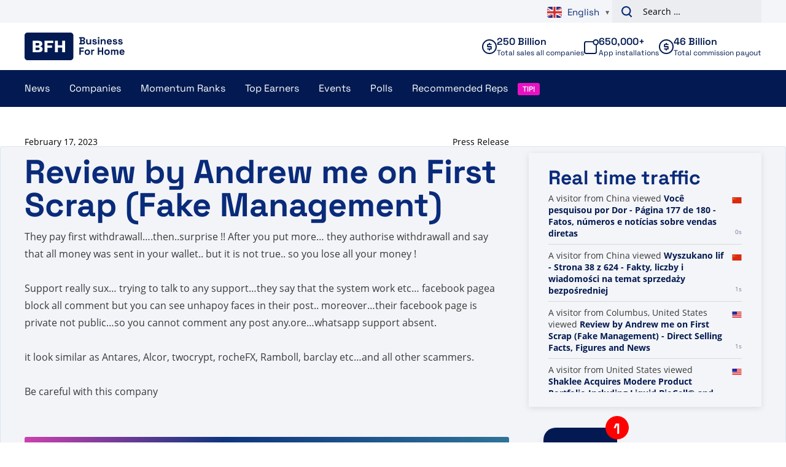

--- FILE ---
content_type: text/plain; charset=UTF-8
request_url: https://www.businessforhome.org/traffic-list/?EIO=4&transport=polling&t=PlUNP7H&sid=GJzZ0PSVIgMG_NE8uSZ1
body_size: 838
content:
40{"sid":"Hj_OT0_RLTnXefP8uSZ2"}42["data_init",{"servertime":1768962232,"visitors":[{"location":{"country":"China","iso":"CN"},"page":{"title":"Bạn đã tìm kiếm Công ty - Trang 832 trên 832 - Thông tin, số liệu và tin tức bán hàng trực tiếp","url":"https://vi.businessforhome.org/?paged=832&s=Company&post_type=post","id":"855"},"time":1768962232},{"location":{"country":"China","iso":"CN"},"page":{"title":"Buscaste shaklee - Página 4 de 5 - Datos, cifras y noticias sobre venta directa","url":"https://es.businessforhome.org/?paged=4&s=shaklee&post_type=post","id":"35479"},"time":1768962230},{"location":{"country":"Japan","iso":"JP"},"page":{"title":"Sie haben nach MM gesucht - Seite 1321 von 1361 - Fakten, Zahlen und Neuigkeiten zum Direktverkauf","url":"https://de.businessforhome.org/?s=MM&paged=1321","id":"1185"},"time":1768962230},{"location":{"country":"United States","iso":"US"},"page":{"title":"Bạn đã tìm kiếm Evolution - Trang 6 trên 103 - Sự kiện, số liệu và tin tức bán hàng trực tiếp","url":"https://vi.businessforhome.org/?paged=6&s=Evolution&post_type=post","id":"207531"},"time":1768962230},{"location":{"country":"China","iso":"CN"},"page":{"title":"Wyszukano M- international - Strona 51 z 59 - Fakty, liczby i wiadomości na temat sprzedaży bezpośredniej","url":"https://pl.businessforhome.org/?paged=51&s=M-+international&post_type=post","id":"25801"},"time":1768962229},{"location":{"country":"China","iso":"CN"},"page":{"title":"Wyszukano hasło „najlepiej zarabiający na świecie” – Strona 64 z 71 – Fakty, liczby i wiadomości dotyczące sprzedaży bezpośredniej","url":"https://pl.businessforhome.org/?paged=64&post_type=post&s=global+top+earner","id":"18830"},"time":1768962229},{"location":{"city":"Hong Kong","country":"Hong Kong","iso":"HK"},"page":{"title":"Page not found - Direct Selling Facts, Figures and News","url":"https://www.businessforhome.org/?post_type=vo_companies&p=56499","id":""},"time":1768962229},{"location":{"country":"China","iso":"CN"},"page":{"title":"Você pesquisou por Earn+World+ - Página 303 de 381 - Fatos, números e notícias sobre vendas diretas","url":"https://pt.businessforhome.org/?paged=303&post_type=post&s=Earn%2BWorld%2B","id":"37206"},"time":1768962228},{"location":{"country":"United States","iso":"US"},"page":{"title":"Makale - Sayfa 67 / 77 - Doğrudan Satış Gerçekleri, Rakamları ve Haberleri için arama yaptınız","url":"https://tr.businessforhome.org/?paged=67&s=Article","id":"28139"},"time":1768962226},{"location":{"city":"Mexico City","country":"Mexico","iso":"MX"},"page":{"title":"Datos, cifras y noticias sobre venta directa - Business For Home","url":"https://es.businessforhome.org/","id":"2"},"time":1768962225}]}]

--- FILE ---
content_type: text/plain; charset=UTF-8
request_url: https://www.businessforhome.org/traffic-list/?EIO=4&transport=polling&t=PlUNP9B&sid=GJzZ0PSVIgMG_NE8uSZ1
body_size: 91
content:
42["new_visit",{"location":{"country":"United States","iso":"US"},"page":{"title":"Shaklee Acquires Modere Product Portfolio Including Liquid BioCell® and Trim - Direct Selling Facts, Figures and News","url":"https://www.businessforhome.org/2025/05/shaklee-acquires-modere-liquid-biocell-trim/?fbclid=IwY2xjawK-EqZleHRuA2FlbQIxMABicmlkETE2T1RiRDhZTHJrUDd1aG5mAR60Vo8v8FDGQCoTV8fT_oEi9OKvJxptwg2oh3oYDeo6mNXx9o5RKYff_eZUeA_aem_avdVhbXbJNI98z-zPhAMfw","id":"201759"},"time":1768962232}]

--- FILE ---
content_type: text/plain; charset=UTF-8
request_url: https://www.businessforhome.org/traffic-list/?EIO=4&transport=polling&t=PlUNP54
body_size: -214
content:
0{"sid":"GJzZ0PSVIgMG_NE8uSZ1","upgrades":["websocket"],"pingInterval":25000,"pingTimeout":5000}

--- FILE ---
content_type: text/plain; charset=UTF-8
request_url: https://www.businessforhome.org/traffic-list/?EIO=4&transport=polling&t=PlUNPCC&sid=GJzZ0PSVIgMG_NE8uSZ1
body_size: -92
content:
42["new_visit",{"location":{"city":"Columbus","country":"United States","iso":"US"},"page":{"title":"Review by Andrew me on First Scrap (Fake Management) - Direct Selling Facts, Figures and News","url":"https://www.businessforhome.org/review/review-by-andrew-me-on-first-scrap-fake-management-2/","id":"178375"},"time":1768962233}]